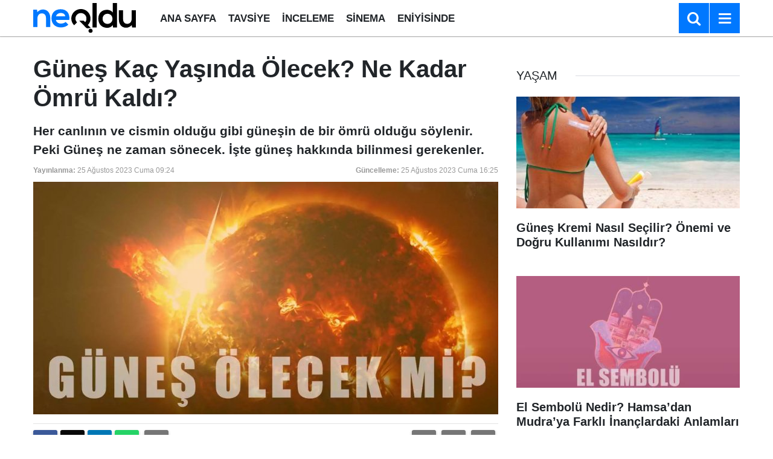

--- FILE ---
content_type: text/html; charset=utf-8
request_url: https://www.google.com/recaptcha/api2/aframe
body_size: 259
content:
<!DOCTYPE HTML><html><head><meta http-equiv="content-type" content="text/html; charset=UTF-8"></head><body><script nonce="DGhKnBy7U0RtfzUkOETvAQ">/** Anti-fraud and anti-abuse applications only. See google.com/recaptcha */ try{var clients={'sodar':'https://pagead2.googlesyndication.com/pagead/sodar?'};window.addEventListener("message",function(a){try{if(a.source===window.parent){var b=JSON.parse(a.data);var c=clients[b['id']];if(c){var d=document.createElement('img');d.src=c+b['params']+'&rc='+(localStorage.getItem("rc::a")?sessionStorage.getItem("rc::b"):"");window.document.body.appendChild(d);sessionStorage.setItem("rc::e",parseInt(sessionStorage.getItem("rc::e")||0)+1);localStorage.setItem("rc::h",'1769204240550');}}}catch(b){}});window.parent.postMessage("_grecaptcha_ready", "*");}catch(b){}</script></body></html>